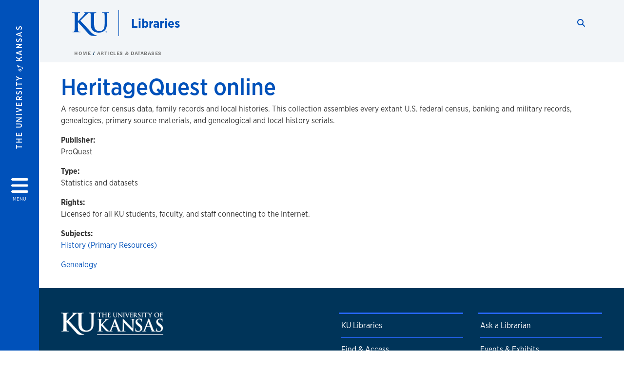

--- FILE ---
content_type: text/html; charset=UTF-8
request_url: https://lib.ku.edu/database/heritagequest-online
body_size: 19286
content:


<!DOCTYPE html>
<html lang="en" dir="ltr" prefix="content: http://purl.org/rss/1.0/modules/content/  dc: http://purl.org/dc/terms/  foaf: http://xmlns.com/foaf/0.1/  og: http://ogp.me/ns#  rdfs: http://www.w3.org/2000/01/rdf-schema#  schema: http://schema.org/  sioc: http://rdfs.org/sioc/ns#  sioct: http://rdfs.org/sioc/types#  skos: http://www.w3.org/2004/02/skos/core#  xsd: http://www.w3.org/2001/XMLSchema# ">
  <head>
    <meta http-equiv="X-UA-Compatible" content="IE=edge" />
    <meta charset="utf-8" />
<meta name="description" content="A resource for census data, family records and local histories. This collection assembles every extant U.S. federal census, banking and military records, genealogies, primary source materials, and genealogical and local history serials." />
<link rel="canonical" href="https://lib.ku.edu/database/heritagequest-online" />
<meta property="og:url" content="https://lib.ku.edu[current-page]" />
<meta property="og:title" content="HeritageQuest online" />
<meta property="og:image:url" content="https://lib.ku.edu/libraries/ku-web-styleguide/images/cms_metatemplate_open_graph.png" />
<meta name="twitter:card" content="summary_large_image" />
<meta name="twitter:title" content="HeritageQuest online" />
<meta name="twitter:image" content="https://lib.ku.edu/libraries/ku-web-styleguide/images/cms_metatemplate_twitter.png" />
<meta name="Generator" content="Drupal 10 (https://www.drupal.org)" />
<meta name="MobileOptimized" content="width" />
<meta name="HandheldFriendly" content="true" />
<meta name="viewport" content="width=device-width, initial-scale=1.0" />
<script type="text/javascript">
(function(i,s,o,g,r,a,m){i['GoogleAnalyticsObject']=r;i[r]=i[r]||function(){
(i[r].q=i[r].q||[]).push(arguments)},i[r].l=1*new Date();a=s.createElement(o),
m=s.getElementsByTagName(o)[0];a.async=1;a.src=g;m.parentNode.insertBefore(a,m)
})(window,document,'script','//www.google-analytics.com/analytics.js','ga');
    //KU master GA id
    ga('create', 'UA-56250057-1', 'auto', { 'name':'allaccountrollup', 'cookieDomain': 'none'});
    ga('allaccountrollup.send', 'pageview');
    </script><link rel="icon" href="/themes/contrib/borzoi/favicon.ico" type="image/vnd.microsoft.icon" />

    <title>HeritageQuest online | Libraries</title>
    <link rel="dns-prefetch" href="https://use.typekit.net/">
    <link rel="dns-prefetch" href="https://use.fontawesome.com/">
    <link rel="dns-prefetch" href="https://cdn.datatables.net/">
    <link rel="preconnect" href="https://use.typekit.net/">
    <link rel="preconnect" href="https://use.fontawesome.com/">
    <link rel="preconnect" href="https://cdn.datatables.net/">
    <link rel="stylesheet" media="all" href="/sites/lib/files/css/css_Adprn8mV2vrMgnzOE8pKhOx_KzF-bU_O4tUGX9dSO3w.css?delta=0&amp;language=en&amp;theme=borzoi&amp;include=[base64]" />
<link rel="stylesheet" media="all" href="/modules/contrib/tttb_brand_update/css/tttb-brand-update.css?t8z265" />
<link rel="stylesheet" media="all" href="/sites/lib/files/css/css_Zj6VoBifu1qMIcMV2XYx-BDjOnRf7kKfzIviNLDIRLo.css?delta=2&amp;language=en&amp;theme=borzoi&amp;include=[base64]" />
<link rel="stylesheet" media="all" href="//cdn.datatables.net/1.10.20/css/jquery.dataTables.min.css" />
<link rel="stylesheet" media="all" href="//use.typekit.net/nhc5fun.css" />
<link rel="stylesheet" media="all" href="/sites/lib/files/css/css_PVhpYSyLfawzdh8UB9Z4mpiGAv7Si34QbLfqRM2RVEA.css?delta=5&amp;language=en&amp;theme=borzoi&amp;include=[base64]" />

    <script type="application/json" data-drupal-selector="drupal-settings-json">{"path":{"baseUrl":"\/","pathPrefix":"","currentPath":"node\/8489","currentPathIsAdmin":false,"isFront":false,"currentLanguage":"en"},"pluralDelimiter":"\u0003","suppressDeprecationErrors":true,"gtag":{"tagId":"G-BXNPZB7C2Z","consentMode":false,"otherIds":[],"events":[],"additionalConfigInfo":[]},"ajaxPageState":{"libraries":"[base64]","theme":"borzoi","theme_token":null},"ajaxTrustedUrl":[],"tttb_brand_update":{"stylesheet_file_name":"tttb-brand-update.css"},"user":{"uid":0,"permissionsHash":"972043e952848f39f6413dcd41c0194fc985a01f63fc0f0bce1b89efd59e1f56"}}</script>
<script src="/sites/lib/files/js/js_A3hadg4QbHWZpxOqT8CA1kAltagR8kNVPekVqXiAG7w.js?scope=header&amp;delta=0&amp;language=en&amp;theme=borzoi&amp;include=[base64]"></script>
<script src="/sites/lib/files/asset_injector/js/affiliation_cookie-0db9a8bf1d5415fb0da6ea8cdfd090cc.js?t8z265"></script>
<script src="/sites/lib/files/js/js_DJ2FzcKhWjBwCROXk0rFPdu5cOw_MckG6r9nKgpWrqA.js?scope=header&amp;delta=2&amp;language=en&amp;theme=borzoi&amp;include=[base64]"></script>
<script src="/sites/lib/files/asset_injector/js/ping-1d07fdbcb80b338377c1b8831e3431cb.js?t8z265"></script>
<script src="/sites/lib/files/js/js_XQE9GiTyoySb_BklVN6K3i0PSYTViyey0DcVl0Z9XT0.js?scope=header&amp;delta=4&amp;language=en&amp;theme=borzoi&amp;include=[base64]"></script>
<script src="https://use.fontawesome.com/releases/v6.4.2/js/all.js" defer crossorigin="anonymous"></script>
<script src="https://use.fontawesome.com/releases/v6.4.2/js/v4-shims.js" defer crossorigin="anonymous"></script>
<script src="/modules/contrib/google_tag/js/gtag.js?t8z265"></script>

  </head>
  <body class="sunflower-tttb">
        <a href="#main-content" class="visually-hidden focusable">
      Skip to main content
    </a>
    
      <div class="dialog-off-canvas-main-canvas" data-off-canvas-main-canvas>
    <div class="layout-container d-flex flex-column min-vh-100">
  <button id="borzoi-hamburger-button" class="borzoi-hamburger-button" aria-controls="ku-navigator" aria-label="Open and Close Menu">
    <span class="borzoi-hamburger-button__UnivKS">The University <em>of</em> Kansas</span>
    <i class="fas fa-bars fa-4x borzoi-hamburger-button__icon"></i>
    <span class="borzoi-hamburger-button__menu">MENU</span>
  </button>
  <noscript>
    <!-- anchor linking to navigator page -->
    <a href="/navigator" class="borzoi-hamburger-button" title="Go to menu page"><span class="visually-hidden">link to menu page</span></a>
  </noscript>

  <div id="ku-navigator" class="ku-navigator">
    <div class="ku-navigator__container">
            <!-- BEGIN HEADER HTML-->
<div id="ku-navigator-header" class="ku-navigator__header">
    <section class="container-fluid borzoi-header__upper-site-header d-md-none">
        <div class="borzoi-header__university-of-ks">
            <span>THE UNIVERSITY <span class="borzoi-header__university-of-ks__of"> of </span> <span class="borzoi-header__university-of-ks__ks">KANSAS</span></span>
        </div>
    </section>

    <section class="container-fluid borzoi-header__lower-site-header">
    <div class="row no-gutters">
        <div class="col">
            <div class="borzoi-header__lower-site-header__colum-wrapper row">
                <section class="borzoi-header__lower-site-header__site-info col-12 col-lg d-flex h-100">
                <!-- BEGIN SITE INFO -->
                <div class="site-header-block row">
                    <div class="site-header-block__site-title-group col">
                        <div class="site-title-group row">
                                                        <div class="site-title-group__site-title col-12"><a href="/">Libraries</a></div>
                        </div>
                    </div>
                </div>
                <!-- END SITE INFO -->
                </section>
                <!-- BEGIN LINK MENU HTML -->
                <section class="ku-navigator__utilities utility-nav col-12 col-md-auto d-none d-md-flex px-0">
                    <ul class="utility-nav__list-group d-flex m-0 py-2 pb-md-0 py-lg-3">
                        <li class="utility-nav__list-item navigation__eyebrow utility-nav__list-item--first py-md-0 px-md-3">
                            <a href="https://my.ku.edu">myKU</a>
                        </li>
                        <li class="utility-nav__list-item navigation__eyebrow py-md-0 px-md-3">
                            <a href="https://outlook.office365.com">Email</a>
                        </li>
                        <li class="utility-nav__list-item navigation__eyebrow py-md-0 px-md-3">
                            <a href="https://canvas.ku.edu">Canvas</a>
                        </li>
                        <li class="utility-nav__list-item navigation__eyebrow py-md-0 px-md-3">
                            <a href="https://sa.ku.edu">Enroll &amp; Pay</a>
                        </li>
                        <li class="utility-nav__list-item navigation__eyebrow utility-nav__list-item--last py-md-0 px-md-3">
                            <a href="https://my.ku.edu/JayhawkGpsRedirect" aria-label="Jayhawk GPS login">Jayhawk GPS</a>
                        </li>
                    </ul>
               </section>
                <!-- END LINK MENU HTML -->
            </div>
        </div>
        <div class="col-auto pl-3 pl-lg-5 pt-md-2 align-self-md-start">
        <!-- BEGIN MENU BUTTON HTML -->
        <section class="borzoi-header__lower-site-header__menu-button pl-3 pl-md-0">
            <button class="ku-navigator__close-button" aria-controls="ku-navigator" aria-label="Close Menu">
                <i class="fas fa-times fa-2x"></i>
                <span class="ku_navigator__close-button-text d-none d-md-block">Close</span>
            </button>
        </section>
        <!-- END MENU BUTTON HTML -->
        </div>
    </div>
    </section>
</div>
<!-- END HEADER HTML -->

        <div id="ku-navigator-search" class="region region-ku-navigator-search">
    

<div id="block-searchformblock-2" class="ku-search__search-box navigator col">
      <style>
    .ku-search__search-box.header .ku-search__form .ku-search__form__input {
        margin-bottom: -2px;
        border-bottom: 1px solid #ccc;
    }
</style>


<form class="ku-search__form row no-gutters justify-content-end block-form" action="/search" method="get" id="kute-search-form-block">
  <label class="ku-search__form__label sr-only" for="kute-search-form-block--input">Search this unit</label>
  <input type="text" class="ku-search__form__input search-form-param col d-none" id="kute-search-form-block--input"
        name="q" title="Enter the terms to search for" maxlength="250"
        aria-describedby="kute-search-form-block--help">
  <small id="kute-search-form-block--help" class="form-text text-muted"></small>
  <button class="ku-search__form__button col-auto" type="button" aria-label="Show search form" id="kute-search-form-block--start">
    <i class="fa fa-search"></i>
    <span class="sr-only">Start search</span>
  </button>
  <button class="ku-search__form__button d-none col-auto" type="submit" aria-label="Search" id="kute-search-form-block--submit">
    <i class="fa fa-search"></i>
    <span class="sr-only">Submit Search</span>
  </button>    
</form>

  </div>
  </div>

        <div id="ku-navigator-main-menu" class="region region-ku-navigator-main-menu">
    <nav role="navigation" aria-label="Main" aria-labelledby="block-mainnavigation-menu" id="block-mainnavigation">
              <span class="visually-hidden h2" id="block-mainnavigation-menu">Main navigation</span>
  
  <div id="navigation-panels" class="ku-navigator__menu menu">

              
                  <ul block_element_id="mainnavigation" region="ku_navigator_main_menu" class="ku-navigator__links menu-level__menu" id="menu-a" data-menu-level="0">
          <li class="menu-level__menu-item menu-level__menu-item--home navigation__text-large position-relative" id="item-a0">
            <a href="/" class="position-relative d-flex">
              <span class="menu-level__menu-item--before" aria-hidden="true"></span>
              Home
            </a>
          </li>
                            
                  <li class="menu-level__menu-item navigation__text-large menu-level__menu-item--parent-item position-relative" id="item-a1">
        
          <a href="/find-access" class="position-relative d-flex"
                      role="button" aria-label="Go to sub menu Find &amp; Access"
                    >
            <span class="menu-level__menu-item--before" aria-hidden="true"></span>
            Find &amp; Access

                          <i class="fas fa-arrow-right ku-list-link__icon"></i>
              <span class="sr-only">Select to follow link</span>
            
          </a>

                                        <ul class="ku-navigator__links menu-level__menu" id="menu-a1" data-menu-level="1">
                            
                  <li class="menu-level__menu-item navigation__text-medium position-relative" id="item-b1">
        
          <a href="https://kuprimo.hosted.exlibrisgroup.com/primo-explore/search?vid=KU&amp;lang=en_US" class="position-relative d-flex"
                    >
            <span class="menu-level__menu-item--before" aria-hidden="true"></span>
            Quick Search: Articles, Catalog, more

            
          </a>

                  </li>
                      
                  <li class="menu-level__menu-item navigation__text-medium position-relative" id="item-b2">
        
          <a href="https://kuprimo.hosted.exlibrisgroup.com/primo-explore/search?tab=test_tab&amp;search_scope=KU_CATALOG&amp;vid=KU" class="position-relative d-flex"
                    >
            <span class="menu-level__menu-item--before" aria-hidden="true"></span>
            Libraries Catalog

            
          </a>

                  </li>
                      
                  <li class="menu-level__menu-item navigation__text-medium menu-level__menu-item--parent-item position-relative" id="item-b3">
        
          <a href="/articles-and-databases" class="position-relative d-flex"
                      role="button" aria-label="Go to sub menu Articles &amp; Databases"
                    >
            <span class="menu-level__menu-item--before" aria-hidden="true"></span>
            Articles &amp; Databases

                          <i class="fas fa-arrow-right ku-list-link__icon"></i>
              <span class="sr-only">Select to follow link</span>
            
          </a>

                                        <ul class="ku-navigator__links menu-level__menu" id="menu-b3" data-menu-level="2">
                            
                  <li class="menu-level__menu-item navigation__text-medium position-relative" id="item-c1">
        
          <a href="/databases/a" class="position-relative d-flex"
                    >
            <span class="menu-level__menu-item--before" aria-hidden="true"></span>
            Databases A to Z

            
          </a>

                  </li>
                      
                  <li class="menu-level__menu-item navigation__text-medium position-relative" id="item-c2">
        
          <a href="/articles-and-databases#db-by-subject" class="position-relative d-flex"
                    >
            <span class="menu-level__menu-item--before" aria-hidden="true"></span>
            Databases by Subject

            
          </a>

                  </li>
                      
                  <li class="menu-level__menu-item navigation__text-medium position-relative" id="item-c3">
        
          <a href="/accessing-online-resources" class="position-relative d-flex"
                    >
            <span class="menu-level__menu-item--before" aria-hidden="true"></span>
            Accessing Online Resources

            
          </a>

                  </li>
                      
                  <li class="menu-level__menu-item navigation__text-medium position-relative" id="item-c4">
        
          <a href="/new-database-trials" class="position-relative d-flex"
                    >
            <span class="menu-level__menu-item--before" aria-hidden="true"></span>
            Database Trials

            
          </a>

                  </li>
            </ul>
  
                  </li>
                      
                  <li class="menu-level__menu-item navigation__text-medium position-relative" id="item-b4">
        
          <a href="https://vv6tt6sy5c.search.serialssolutions.com/ejp/index.html?libHash=VV6TT6SY5C#/?language=en-US" class="position-relative d-flex"
                    >
            <span class="menu-level__menu-item--before" aria-hidden="true"></span>
            E-Journals

            
          </a>

                  </li>
                      
                  <li class="menu-level__menu-item navigation__text-medium position-relative" id="item-b5">
        
          <a href="https://guides.lib.ku.edu/research" class="position-relative d-flex"
                    >
            <span class="menu-level__menu-item--before" aria-hidden="true"></span>
            Subject &amp; Course Guides

            
          </a>

                  </li>
                      
                  <li class="menu-level__menu-item navigation__text-medium menu-level__menu-item--parent-item position-relative" id="item-b6">
        
          <a href="" class="position-relative d-flex"
                      role="button" aria-label="Go to sub menu More Resources ..."
                    >
            <span class="menu-level__menu-item--before" aria-hidden="true"></span>
            More Resources ...

                          <i class="fas fa-arrow-right ku-list-link__icon"></i>
              <span class="sr-only">Select to follow link</span>
            
          </a>

                                        <ul class="ku-navigator__links menu-level__menu" id="menu-b6" data-menu-level="2">
                            
                  <li class="menu-level__menu-item navigation__text-medium position-relative" id="item-c1">
        
          <a href="https://guides.lib.ku.edu/streamingvideo" class="position-relative d-flex"
                    >
            <span class="menu-level__menu-item--before" aria-hidden="true"></span>
            Streaming Video

            
          </a>

                  </li>
                      
                  <li class="menu-level__menu-item navigation__text-medium position-relative" id="item-c2">
        
          <a href="https://guides.lib.ku.edu/dissertations_theses/locating" class="position-relative d-flex"
                    >
            <span class="menu-level__menu-item--before" aria-hidden="true"></span>
            Dissertations &amp; Theses

            
          </a>

                  </li>
                      
                  <li class="menu-level__menu-item navigation__text-medium position-relative" id="item-c3">
        
          <a href="https://spencer.lib.ku.edu/" class="position-relative d-flex"
                    >
            <span class="menu-level__menu-item--before" aria-hidden="true"></span>
            Spencer Research Library

            
          </a>

                  </li>
                      
                  <li class="menu-level__menu-item navigation__text-medium position-relative" id="item-c4">
        
          <a href="/international-collections" class="position-relative d-flex"
                    >
            <span class="menu-level__menu-item--before" aria-hidden="true"></span>
            International Collections

            
          </a>

                  </li>
                      
                  <li class="menu-level__menu-item navigation__text-medium position-relative" id="item-c5">
        
          <a href="/government-info" class="position-relative d-flex"
                    >
            <span class="menu-level__menu-item--before" aria-hidden="true"></span>
            Government Information

            
          </a>

                  </li>
                      
                  <li class="menu-level__menu-item navigation__text-medium position-relative" id="item-c6">
        
          <a href="/map-collection" class="position-relative d-flex"
                    >
            <span class="menu-level__menu-item--before" aria-hidden="true"></span>
            Map Collection

            
          </a>

                  </li>
                      
                  <li class="menu-level__menu-item navigation__text-medium position-relative" id="item-c7">
        
          <a href="/conservation-services" class="position-relative d-flex"
                    >
            <span class="menu-level__menu-item--before" aria-hidden="true"></span>
            Conservation Services

            
          </a>

                  </li>
                      
                  <li class="menu-level__menu-item navigation__text-medium position-relative" id="item-c8">
        
          <a href="https://kuscholarworks.ku.edu/" class="position-relative d-flex"
                    >
            <span class="menu-level__menu-item--before" aria-hidden="true"></span>
            KU Scholarworks

            
          </a>

                  </li>
                      
                  <li class="menu-level__menu-item navigation__text-medium position-relative" id="item-c9">
        
          <a href="/digital-collections" class="position-relative d-flex"
                    >
            <span class="menu-level__menu-item--before" aria-hidden="true"></span>
            KU Digital Collections

            
          </a>

                  </li>
            </ul>
  
                  </li>
            </ul>
  
                  </li>
                      
                  <li class="menu-level__menu-item navigation__text-large menu-level__menu-item--parent-item position-relative" id="item-a2">
        
          <a href="/borrow-request" class="position-relative d-flex"
                      role="button" aria-label="Go to sub menu Borrow &amp; Request"
                    >
            <span class="menu-level__menu-item--before" aria-hidden="true"></span>
            Borrow &amp; Request

                          <i class="fas fa-arrow-right ku-list-link__icon"></i>
              <span class="sr-only">Select to follow link</span>
            
          </a>

                                        <ul class="ku-navigator__links menu-level__menu" id="menu-a2" data-menu-level="1">
                            
                  <li class="menu-level__menu-item navigation__text-medium position-relative" id="item-b1">
        
          <a href="/services/borrow-renew-return" class="position-relative d-flex"
                    >
            <span class="menu-level__menu-item--before" aria-hidden="true"></span>
            Borrow, Renew, Return

            
          </a>

                  </li>
                      
                  <li class="menu-level__menu-item navigation__text-medium menu-level__menu-item--parent-item position-relative" id="item-b2">
        
          <a href="/services/request" class="position-relative d-flex"
                      role="button" aria-label="Go to sub menu Request articles, books &amp; more"
                    >
            <span class="menu-level__menu-item--before" aria-hidden="true"></span>
            Request articles, books &amp; more

                          <i class="fas fa-arrow-right ku-list-link__icon"></i>
              <span class="sr-only">Select to follow link</span>
            
          </a>

                                        <ul class="ku-navigator__links menu-level__menu" id="menu-b2" data-menu-level="2">
                            
                  <li class="menu-level__menu-item navigation__text-medium position-relative" id="item-c1">
        
          <a href="/services/request/interlibrary" class="position-relative d-flex"
                    >
            <span class="menu-level__menu-item--before" aria-hidden="true"></span>
            Interlibrary Loan (ILL)

            
          </a>

                  </li>
                      
                  <li class="menu-level__menu-item navigation__text-medium position-relative" id="item-c2">
        
          <a href="/services/request/document-delivery" class="position-relative d-flex"
                    >
            <span class="menu-level__menu-item--before" aria-hidden="true"></span>
            Document Delivery

            
          </a>

                  </li>
                      
                  <li class="menu-level__menu-item navigation__text-medium position-relative" id="item-c3">
        
          <a href="/services/request/retrieve-shelf" class="position-relative d-flex"
                    >
            <span class="menu-level__menu-item--before" aria-hidden="true"></span>
            Retrieve from Shelf

            
          </a>

                  </li>
                      
                  <li class="menu-level__menu-item navigation__text-medium position-relative" id="item-c4">
        
          <a href="/services/request/tripsaver" class="position-relative d-flex"
                    >
            <span class="menu-level__menu-item--before" aria-hidden="true"></span>
            Trip Saver

            
          </a>

                  </li>
                      
                  <li class="menu-level__menu-item navigation__text-medium position-relative" id="item-c5">
        
          <a href="/services/request/reciprocal-circulation" class="position-relative d-flex"
                    >
            <span class="menu-level__menu-item--before" aria-hidden="true"></span>
            GWLA Reciprocal Circulation Program

            
          </a>

                  </li>
                      
                  <li class="menu-level__menu-item navigation__text-medium position-relative" id="item-c6">
        
          <a href="/services/request/other" class="position-relative d-flex"
                    >
            <span class="menu-level__menu-item--before" aria-hidden="true"></span>
            Info for other libraries and institutions

            
          </a>

                  </li>
            </ul>
  
                  </li>
                      
                  <li class="menu-level__menu-item navigation__text-medium menu-level__menu-item--parent-item position-relative" id="item-b3">
        
          <a href="/course-reserves" class="position-relative d-flex"
                      role="button" aria-label="Go to sub menu Course Reserves"
                    >
            <span class="menu-level__menu-item--before" aria-hidden="true"></span>
            Course Reserves

                          <i class="fas fa-arrow-right ku-list-link__icon"></i>
              <span class="sr-only">Select to follow link</span>
            
          </a>

                                        <ul class="ku-navigator__links menu-level__menu" id="menu-b3" data-menu-level="2">
                            
                  <li class="menu-level__menu-item navigation__text-medium position-relative" id="item-c1">
        
          <a href="/electronic-reserves" class="position-relative d-flex"
                    >
            <span class="menu-level__menu-item--before" aria-hidden="true"></span>
            Electronic Course Reserves

            
          </a>

                  </li>
            </ul>
  
                  </li>
                      
                  <li class="menu-level__menu-item navigation__text-medium position-relative" id="item-b4">
        
          <a href="https://libapps.ku.edu/purchaserequest/" class="position-relative d-flex"
                    >
            <span class="menu-level__menu-item--before" aria-hidden="true"></span>
            Suggest a Purchase

            
          </a>

                  </li>
                      
                  <li class="menu-level__menu-item navigation__text-medium position-relative" id="item-b5">
        
          <a href="https://ku.libwizard.com/f/streamrequest" class="position-relative d-flex"
                    >
            <span class="menu-level__menu-item--before" aria-hidden="true"></span>
            Video Digitization

            
          </a>

                  </li>
            </ul>
  
                  </li>
                      
                  <li class="menu-level__menu-item navigation__text-large menu-level__menu-item--parent-item position-relative" id="item-a3">
        
          <a href="/locations-hours" class="position-relative d-flex"
                      role="button" aria-label="Go to sub menu Locations &amp; Hours"
                    >
            <span class="menu-level__menu-item--before" aria-hidden="true"></span>
            Locations &amp; Hours

                          <i class="fas fa-arrow-right ku-list-link__icon"></i>
              <span class="sr-only">Select to follow link</span>
            
          </a>

                                        <ul class="ku-navigator__links menu-level__menu" id="menu-a3" data-menu-level="1">
                            
                  <li class="menu-level__menu-item navigation__text-medium position-relative" id="item-b1">
        
          <a href="https://lib.ku.edu/library-spaces-study-rooms-policies" class="position-relative d-flex"
                    >
            <span class="menu-level__menu-item--before" aria-hidden="true"></span>
            Library Spaces, Study Rooms, &amp; Policies

            
          </a>

                  </li>
                      
                  <li class="menu-level__menu-item navigation__text-medium menu-level__menu-item--parent-item position-relative" id="item-b2">
        
          <a href="/locations/anschutz" class="position-relative d-flex"
                      role="button" aria-label="Go to sub menu Anschutz"
                    >
            <span class="menu-level__menu-item--before" aria-hidden="true"></span>
            Anschutz

                          <i class="fas fa-arrow-right ku-list-link__icon"></i>
              <span class="sr-only">Select to follow link</span>
            
          </a>

                                        <ul class="ku-navigator__links menu-level__menu" id="menu-b2" data-menu-level="2">
                            
                  <li class="menu-level__menu-item navigation__text-medium position-relative" id="item-c1">
        
          <a href="/locations/anschutz/hours" class="position-relative d-flex"
                    >
            <span class="menu-level__menu-item--before" aria-hidden="true"></span>
            Hours

            
          </a>

                  </li>
                      
                  <li class="menu-level__menu-item navigation__text-medium position-relative" id="item-c2">
        
          <a href="/academic-resources" class="position-relative d-flex"
                    >
            <span class="menu-level__menu-item--before" aria-hidden="true"></span>
            Academic Resources

            
          </a>

                  </li>
                      
                  <li class="menu-level__menu-item navigation__text-medium position-relative" id="item-c3">
        
          <a href="/locations/anschutz-collections" class="position-relative d-flex"
                    >
            <span class="menu-level__menu-item--before" aria-hidden="true"></span>
            Collections

            
          </a>

                  </li>
                      
                  <li class="menu-level__menu-item navigation__text-medium position-relative" id="item-c4">
        
          <a href="/locations/anschutz/floormap" class="position-relative d-flex"
                    >
            <span class="menu-level__menu-item--before" aria-hidden="true"></span>
            Floor Maps

            
          </a>

                  </li>
            </ul>
  
                  </li>
                      
                  <li class="menu-level__menu-item navigation__text-medium menu-level__menu-item--parent-item position-relative" id="item-b3">
        
          <a href="/locations/art-and-architecture" class="position-relative d-flex"
                      role="button" aria-label="Go to sub menu Art &amp; Architecture"
                    >
            <span class="menu-level__menu-item--before" aria-hidden="true"></span>
            Art &amp; Architecture

                          <i class="fas fa-arrow-right ku-list-link__icon"></i>
              <span class="sr-only">Select to follow link</span>
            
          </a>

                                        <ul class="ku-navigator__links menu-level__menu" id="menu-b3" data-menu-level="2">
                            
                  <li class="menu-level__menu-item navigation__text-medium position-relative" id="item-c1">
        
          <a href="/locations/art-and-architecture/hours" class="position-relative d-flex"
                    >
            <span class="menu-level__menu-item--before" aria-hidden="true"></span>
            Hours

            
          </a>

                  </li>
                      
                  <li class="menu-level__menu-item navigation__text-medium position-relative" id="item-c2">
        
          <a href="https://guides.lib.ku.edu/prf.php?account_id=15431" class="position-relative d-flex"
                    >
            <span class="menu-level__menu-item--before" aria-hidden="true"></span>
            Academic Resources

            
          </a>

                  </li>
                      
                  <li class="menu-level__menu-item navigation__text-medium position-relative" id="item-c3">
        
          <a href="/locations/art-architecture/circulation-policies" class="position-relative d-flex"
                    >
            <span class="menu-level__menu-item--before" aria-hidden="true"></span>
            Circulation Policies

            
          </a>

                  </li>
                      
                  <li class="menu-level__menu-item navigation__text-medium position-relative" id="item-c4">
        
          <a href="/locations/art-architecture/floormap" class="position-relative d-flex"
                    >
            <span class="menu-level__menu-item--before" aria-hidden="true"></span>
            Floor Maps

            
          </a>

                  </li>
            </ul>
  
                  </li>
                      
                  <li class="menu-level__menu-item navigation__text-medium position-relative" id="item-b4">
        
          <a href="/edwards-campus" class="position-relative d-flex"
                    >
            <span class="menu-level__menu-item--before" aria-hidden="true"></span>
            Edwards

            
          </a>

                  </li>
                      
                  <li class="menu-level__menu-item navigation__text-medium menu-level__menu-item--parent-item position-relative" id="item-b5">
        
          <a href="/locations/music-and-dance" class="position-relative d-flex"
                      role="button" aria-label="Go to sub menu Music &amp; Dance"
                    >
            <span class="menu-level__menu-item--before" aria-hidden="true"></span>
            Music &amp; Dance

                          <i class="fas fa-arrow-right ku-list-link__icon"></i>
              <span class="sr-only">Select to follow link</span>
            
          </a>

                                        <ul class="ku-navigator__links menu-level__menu" id="menu-b5" data-menu-level="2">
                            
                  <li class="menu-level__menu-item navigation__text-medium position-relative" id="item-c1">
        
          <a href="/locations/music-and-dance/hours" class="position-relative d-flex"
                    >
            <span class="menu-level__menu-item--before" aria-hidden="true"></span>
            Hours

            
          </a>

                  </li>
                      
                  <li class="menu-level__menu-item navigation__text-medium position-relative" id="item-c2">
        
          <a href="/locations/music-and-dance/collections" class="position-relative d-flex"
                    >
            <span class="menu-level__menu-item--before" aria-hidden="true"></span>
            Collections

            
          </a>

                  </li>
                      
                  <li class="menu-level__menu-item navigation__text-medium position-relative" id="item-c3">
        
          <a href="/locations/music-dance/floormap" class="position-relative d-flex"
                    >
            <span class="menu-level__menu-item--before" aria-hidden="true"></span>
            Floor Maps

            
          </a>

                  </li>
                      
                  <li class="menu-level__menu-item navigation__text-medium position-relative" id="item-c4">
        
          <a href="/locations/music-and-dance/media-facilities" class="position-relative d-flex"
                    >
            <span class="menu-level__menu-item--before" aria-hidden="true"></span>
            Media Facilities

            
          </a>

                  </li>
                      
                  <li class="menu-level__menu-item navigation__text-medium position-relative" id="item-c5">
        
          <a href="/locations/music/sound-archive" class="position-relative d-flex"
                    >
            <span class="menu-level__menu-item--before" aria-hidden="true"></span>
            Sound Archive

            
          </a>

                  </li>
            </ul>
  
                  </li>
                      
                  <li class="menu-level__menu-item navigation__text-medium menu-level__menu-item--parent-item position-relative" id="item-b6">
        
          <a href="/locations/spahr" class="position-relative d-flex"
                      role="button" aria-label="Go to sub menu Spahr Engineering"
                    >
            <span class="menu-level__menu-item--before" aria-hidden="true"></span>
            Spahr Engineering

                          <i class="fas fa-arrow-right ku-list-link__icon"></i>
              <span class="sr-only">Select to follow link</span>
            
          </a>

                                        <ul class="ku-navigator__links menu-level__menu" id="menu-b6" data-menu-level="2">
                            
                  <li class="menu-level__menu-item navigation__text-medium position-relative" id="item-c1">
        
          <a href="/locations/spahr/hours" class="position-relative d-flex"
                    >
            <span class="menu-level__menu-item--before" aria-hidden="true"></span>
            Hours

            
          </a>

                  </li>
                      
                  <li class="menu-level__menu-item navigation__text-medium position-relative" id="item-c2">
        
          <a href="https://guides.lib.ku.edu/engineering" class="position-relative d-flex"
                    >
            <span class="menu-level__menu-item--before" aria-hidden="true"></span>
            Academic Resources

            
          </a>

                  </li>
            </ul>
  
                  </li>
                      
                  <li class="menu-level__menu-item navigation__text-medium menu-level__menu-item--parent-item position-relative" id="item-b7">
        
          <a href="/locations/watson" class="position-relative d-flex"
                      role="button" aria-label="Go to sub menu Watson"
                    >
            <span class="menu-level__menu-item--before" aria-hidden="true"></span>
            Watson

                          <i class="fas fa-arrow-right ku-list-link__icon"></i>
              <span class="sr-only">Select to follow link</span>
            
          </a>

                                        <ul class="ku-navigator__links menu-level__menu" id="menu-b7" data-menu-level="2">
                            
                  <li class="menu-level__menu-item navigation__text-medium position-relative" id="item-c1">
        
          <a href="/locations/watson/hours" class="position-relative d-flex"
                    >
            <span class="menu-level__menu-item--before" aria-hidden="true"></span>
            Hours

            
          </a>

                  </li>
                      
                  <li class="menu-level__menu-item navigation__text-medium position-relative" id="item-c2">
        
          <a href="/locations/watson/collections" class="position-relative d-flex"
                    >
            <span class="menu-level__menu-item--before" aria-hidden="true"></span>
            Collections

            
          </a>

                  </li>
                      
                  <li class="menu-level__menu-item navigation__text-medium position-relative" id="item-c3">
        
          <a href="/locations/watson/stacks-map" class="position-relative d-flex"
                    >
            <span class="menu-level__menu-item--before" aria-hidden="true"></span>
            Floor Maps

            
          </a>

                  </li>
            </ul>
  
                  </li>
                      
                  <li class="menu-level__menu-item navigation__text-medium position-relative" id="item-b8">
        
          <a href="https://spencer.lib.ku.edu/" class="position-relative d-flex"
                    >
            <span class="menu-level__menu-item--before" aria-hidden="true"></span>
            Spencer Research Library

            
          </a>

                  </li>
                      
                  <li class="menu-level__menu-item navigation__text-medium position-relative" id="item-b9">
        
          <a href="/annex" class="position-relative d-flex"
                    >
            <span class="menu-level__menu-item--before" aria-hidden="true"></span>
            Annex

            
          </a>

                  </li>
                      
                  <li class="menu-level__menu-item navigation__text-medium position-relative" id="item-b10">
        
          <a href="/services/ada" class="position-relative d-flex"
                    >
            <span class="menu-level__menu-item--before" aria-hidden="true"></span>
            Accessibility

            
          </a>

                  </li>
            </ul>
  
                  </li>
                      
                  <li class="menu-level__menu-item navigation__text-large menu-level__menu-item--parent-item position-relative" id="item-a4">
        
          <a href="/research-teaching" class="position-relative d-flex"
                      role="button" aria-label="Go to sub menu Research &amp; Teaching"
                    >
            <span class="menu-level__menu-item--before" aria-hidden="true"></span>
            Research &amp; Teaching

                          <i class="fas fa-arrow-right ku-list-link__icon"></i>
              <span class="sr-only">Select to follow link</span>
            
          </a>

                                        <ul class="ku-navigator__links menu-level__menu" id="menu-a4" data-menu-level="1">
                            
                  <li class="menu-level__menu-item navigation__text-medium position-relative" id="item-b1">
        
          <a href="/research-help" class="position-relative d-flex"
                    >
            <span class="menu-level__menu-item--before" aria-hidden="true"></span>
            Request a consultation with a librarian

            
          </a>

                  </li>
                      
                  <li class="menu-level__menu-item navigation__text-medium position-relative" id="item-b2">
        
          <a href="/services/instruction" class="position-relative d-flex"
                    >
            <span class="menu-level__menu-item--before" aria-hidden="true"></span>
            Instruction &amp; Curricular Integration

            
          </a>

                  </li>
                      
                  <li class="menu-level__menu-item navigation__text-medium position-relative" id="item-b3">
        
          <a href="/services/oer" class="position-relative d-flex"
                    >
            <span class="menu-level__menu-item--before" aria-hidden="true"></span>
            Open Educational Resources

            
          </a>

                  </li>
                      
                  <li class="menu-level__menu-item navigation__text-medium position-relative" id="item-b4">
        
          <a href="/services/scholarly-communication" class="position-relative d-flex"
                    >
            <span class="menu-level__menu-item--before" aria-hidden="true"></span>
            Scholarly Communication

            
          </a>

                  </li>
                      
                  <li class="menu-level__menu-item navigation__text-medium position-relative" id="item-b5">
        
          <a href="/services/digital-publishing" class="position-relative d-flex"
                    >
            <span class="menu-level__menu-item--before" aria-hidden="true"></span>
            Digital Publishing

            
          </a>

                  </li>
                      
                  <li class="menu-level__menu-item navigation__text-medium position-relative" id="item-b6">
        
          <a href="/kusw" class="position-relative d-flex"
                    >
            <span class="menu-level__menu-item--before" aria-hidden="true"></span>
            KU ScholarWorks

            
          </a>

                  </li>
                      
                  <li class="menu-level__menu-item navigation__text-medium position-relative" id="item-b7">
        
          <a href="/gis" class="position-relative d-flex"
                    >
            <span class="menu-level__menu-item--before" aria-hidden="true"></span>
            GIS and Mapping Services

            
          </a>

                  </li>
                      
                  <li class="menu-level__menu-item navigation__text-medium position-relative" id="item-b8">
        
          <a href="/services/research/systematic-reviews" class="position-relative d-flex"
                    >
            <span class="menu-level__menu-item--before" aria-hidden="true"></span>
            Systematic Reviews

            
          </a>

                  </li>
                      
                  <li class="menu-level__menu-item navigation__text-medium menu-level__menu-item--parent-item position-relative" id="item-b9">
        
          <a href="/data" class="position-relative d-flex"
                      role="button" aria-label="Go to sub menu Research Data Management"
                    >
            <span class="menu-level__menu-item--before" aria-hidden="true"></span>
            Research Data Management

                          <i class="fas fa-arrow-right ku-list-link__icon"></i>
              <span class="sr-only">Select to follow link</span>
            
          </a>

                                        <ul class="ku-navigator__links menu-level__menu" id="menu-b9" data-menu-level="2">
                            
                  <li class="menu-level__menu-item navigation__text-medium position-relative" id="item-c1">
        
          <a href="/data/document" class="position-relative d-flex"
                    >
            <span class="menu-level__menu-item--before" aria-hidden="true"></span>
            Document

            
          </a>

                  </li>
                      
                  <li class="menu-level__menu-item navigation__text-medium position-relative" id="item-c2">
        
          <a href="/data/grants" class="position-relative d-flex"
                    >
            <span class="menu-level__menu-item--before" aria-hidden="true"></span>
            Grants

            
          </a>

                  </li>
                      
                  <li class="menu-level__menu-item navigation__text-medium position-relative" id="item-c3">
        
          <a href="/data/organize" class="position-relative d-flex"
                    >
            <span class="menu-level__menu-item--before" aria-hidden="true"></span>
            Organize

            
          </a>

                  </li>
                      
                  <li class="menu-level__menu-item navigation__text-medium position-relative" id="item-c4">
        
          <a href="/data/share" class="position-relative d-flex"
                    >
            <span class="menu-level__menu-item--before" aria-hidden="true"></span>
            Share

            
          </a>

                  </li>
                      
                  <li class="menu-level__menu-item navigation__text-medium position-relative" id="item-c5">
        
          <a href="/data/store" class="position-relative d-flex"
                    >
            <span class="menu-level__menu-item--before" aria-hidden="true"></span>
            Store

            
          </a>

                  </li>
            </ul>
  
                  </li>
                      
                  <li class="menu-level__menu-item navigation__text-medium position-relative" id="item-b10">
        
          <a href="/research-sprints" class="position-relative d-flex"
                    >
            <span class="menu-level__menu-item--before" aria-hidden="true"></span>
            Sprints Week

            
          </a>

                  </li>
                      
                  <li class="menu-level__menu-item navigation__text-medium position-relative" id="item-b11">
        
          <a href="/sustainable-scholarship" class="position-relative d-flex"
                    >
            <span class="menu-level__menu-item--before" aria-hidden="true"></span>
            Sustainable Scholarship

            
          </a>

                  </li>
            </ul>
  
                  </li>
                      
                  <li class="menu-level__menu-item navigation__text-large menu-level__menu-item--parent-item position-relative" id="item-a5">
        
          <a href="/events-exhibits" class="position-relative d-flex"
                      role="button" aria-label="Go to sub menu Events &amp; Exhibits"
                    >
            <span class="menu-level__menu-item--before" aria-hidden="true"></span>
            Events &amp; Exhibits

                          <i class="fas fa-arrow-right ku-list-link__icon"></i>
              <span class="sr-only">Select to follow link</span>
            
          </a>

                                        <ul class="ku-navigator__links menu-level__menu" id="menu-a5" data-menu-level="1">
                            
                  <li class="menu-level__menu-item navigation__text-medium position-relative" id="item-b1">
        
          <a href="/events" class="position-relative d-flex"
                    >
            <span class="menu-level__menu-item--before" aria-hidden="true"></span>
            Events

            
          </a>

                  </li>
                      
                  <li class="menu-level__menu-item navigation__text-medium menu-level__menu-item--parent-item position-relative" id="item-b2">
        
          <a href="" class="position-relative d-flex"
                      role="button" aria-label="Go to sub menu Exhibitions"
                    >
            <span class="menu-level__menu-item--before" aria-hidden="true"></span>
            Exhibitions

                          <i class="fas fa-arrow-right ku-list-link__icon"></i>
              <span class="sr-only">Select to follow link</span>
            
          </a>

                                        <ul class="ku-navigator__links menu-level__menu" id="menu-b2" data-menu-level="2">
                            
                  <li class="menu-level__menu-item navigation__text-medium position-relative" id="item-c1">
        
          <a href="/exhibits" class="position-relative d-flex"
                    >
            <span class="menu-level__menu-item--before" aria-hidden="true"></span>
            Haricombe Gallery

            
          </a>

                  </li>
                      
                  <li class="menu-level__menu-item navigation__text-medium position-relative" id="item-c2">
        
          <a href="https://spencer.lib.ku.edu/exhibits-tours-and-events/exhibit-space" class="position-relative d-flex"
                    >
            <span class="menu-level__menu-item--before" aria-hidden="true"></span>
            Spencer Research Library

            
          </a>

                  </li>
                      
                  <li class="menu-level__menu-item navigation__text-medium position-relative" id="item-c3">
        
          <a href="https://guides.lib.ku.edu/iasexhibits" class="position-relative d-flex"
                    >
            <span class="menu-level__menu-item--before" aria-hidden="true"></span>
            International Collections

            
          </a>

                  </li>
            </ul>
  
                  </li>
                      
                  <li class="menu-level__menu-item navigation__text-medium position-relative" id="item-b3">
        
          <a href="https://lib.ku.edu/libart" class="position-relative d-flex"
                    >
            <span class="menu-level__menu-item--before" aria-hidden="true"></span>
            LibArt

            
          </a>

                  </li>
            </ul>
  
                  </li>
                      
                  <li class="menu-level__menu-item navigation__text-large menu-level__menu-item--parent-item position-relative" id="item-a6">
        
          <a href="/about" class="position-relative d-flex"
                      role="button" aria-label="Go to sub menu About"
                    >
            <span class="menu-level__menu-item--before" aria-hidden="true"></span>
            About

                          <i class="fas fa-arrow-right ku-list-link__icon"></i>
              <span class="sr-only">Select to follow link</span>
            
          </a>

                                        <ul class="ku-navigator__links menu-level__menu" id="menu-a6" data-menu-level="1">
                            
                  <li class="menu-level__menu-item navigation__text-medium menu-level__menu-item--parent-item position-relative" id="item-b1">
        
          <a href="/about" class="position-relative d-flex"
                      role="button" aria-label="Go to sub menu KU Libraries at a Glance"
                    >
            <span class="menu-level__menu-item--before" aria-hidden="true"></span>
            KU Libraries at a Glance

                          <i class="fas fa-arrow-right ku-list-link__icon"></i>
              <span class="sr-only">Select to follow link</span>
            
          </a>

                                        <ul class="ku-navigator__links menu-level__menu" id="menu-b1" data-menu-level="2">
                            
                  <li class="menu-level__menu-item navigation__text-medium position-relative" id="item-c1">
        
          <a href="/our-organization" class="position-relative d-flex"
                    >
            <span class="menu-level__menu-item--before" aria-hidden="true"></span>
            Our Organization

            
          </a>

                  </li>
                      
                  <li class="menu-level__menu-item navigation__text-medium position-relative" id="item-c2">
        
          <a href="/mission-vision" class="position-relative d-flex"
                    >
            <span class="menu-level__menu-item--before" aria-hidden="true"></span>
            Mission &amp; Vision

            
          </a>

                  </li>
                      
                  <li class="menu-level__menu-item navigation__text-medium position-relative" id="item-c3">
        
          <a href="/strategic-plan" class="position-relative d-flex"
                    >
            <span class="menu-level__menu-item--before" aria-hidden="true"></span>
            Strategic Plan

            
          </a>

                  </li>
                      
                  <li class="menu-level__menu-item navigation__text-medium position-relative" id="item-c4">
        
          <a href="/about/pressroom" class="position-relative d-flex"
                    >
            <span class="menu-level__menu-item--before" aria-hidden="true"></span>
            Pressroom

            
          </a>

                  </li>
                      
                  <li class="menu-level__menu-item navigation__text-medium position-relative" id="item-c5">
        
          <a href="/awards" class="position-relative d-flex"
                    >
            <span class="menu-level__menu-item--before" aria-hidden="true"></span>
            Awards

            
          </a>

                  </li>
            </ul>
  
                  </li>
                      
                  <li class="menu-level__menu-item navigation__text-medium position-relative" id="item-b2">
        
          <a href="/people/list" class="position-relative d-flex"
                    >
            <span class="menu-level__menu-item--before" aria-hidden="true"></span>
            People &amp; Departments

            
          </a>

                  </li>
                      
                  <li class="menu-level__menu-item navigation__text-medium menu-level__menu-item--parent-item position-relative" id="item-b3">
        
          <a href="/policies" class="position-relative d-flex"
                      role="button" aria-label="Go to sub menu Policies"
                    >
            <span class="menu-level__menu-item--before" aria-hidden="true"></span>
            Policies

                          <i class="fas fa-arrow-right ku-list-link__icon"></i>
              <span class="sr-only">Select to follow link</span>
            
          </a>

                                        <ul class="ku-navigator__links menu-level__menu" id="menu-b3" data-menu-level="2">
                            
                  <li class="menu-level__menu-item navigation__text-medium position-relative" id="item-c1">
        
          <a href="/policies/asking-questions-about-ku-libraries-policies-and-procedures" class="position-relative d-flex"
                    >
            <span class="menu-level__menu-item--before" aria-hidden="true"></span>
            Questions

            
          </a>

                  </li>
            </ul>
  
                  </li>
                      
                  <li class="menu-level__menu-item navigation__text-medium position-relative" id="item-b4">
        
          <a href="/news-releases" class="position-relative d-flex"
                    >
            <span class="menu-level__menu-item--before" aria-hidden="true"></span>
            News

            
          </a>

                  </li>
                      
                  <li class="menu-level__menu-item navigation__text-medium position-relative" id="item-b5">
        
          <a href="/jobs" class="position-relative d-flex"
                    >
            <span class="menu-level__menu-item--before" aria-hidden="true"></span>
            Job Opportunities

            
          </a>

                  </li>
                      
                  <li class="menu-level__menu-item navigation__text-medium position-relative" id="item-b6">
        
          <a href="/igel" class="position-relative d-flex"
                    >
            <span class="menu-level__menu-item--before" aria-hidden="true"></span>
            Institute for Globally Engaged Librarianship (IGEL)

            
          </a>

                  </li>
            </ul>
  
                  </li>
                      
                  <li class="menu-level__menu-item navigation__text-large menu-level__menu-item--parent-item position-relative" id="item-a7">
        
          <a href="/giving" class="position-relative d-flex"
                      role="button" aria-label="Go to sub menu Give"
                    >
            <span class="menu-level__menu-item--before" aria-hidden="true"></span>
            Give

                          <i class="fas fa-arrow-right ku-list-link__icon"></i>
              <span class="sr-only">Select to follow link</span>
            
          </a>

                                        <ul class="ku-navigator__links menu-level__menu" id="menu-a7" data-menu-level="1">
                            
                  <li class="menu-level__menu-item navigation__text-medium position-relative" id="item-b1">
        
          <a href="/giving/areas-of-support" class="position-relative d-flex"
                    >
            <span class="menu-level__menu-item--before" aria-hidden="true"></span>
            Areas of Support

            
          </a>

                  </li>
                      
                  <li class="menu-level__menu-item navigation__text-medium position-relative" id="item-b2">
        
          <a href="/giving/board" class="position-relative d-flex"
                    >
            <span class="menu-level__menu-item--before" aria-hidden="true"></span>
            Board of Advocates

            
          </a>

                  </li>
            </ul>
  
                  </li>
                      
                  <li class="menu-level__menu-item navigation__text-large position-relative" id="item-a8">
        
          <a href="/ask-librarian" class="position-relative d-flex"
                    >
            <span class="menu-level__menu-item--before" aria-hidden="true"></span>
            Ask a Librarian

            
          </a>

                  </li>
            </ul>
  


    
  </div>
</nav>

  </div>

      

                <div id="ku-navigator-footer" class="ku-navigator__footer">

        <!-- BEGIN LINK MENU HTML -->
        <section class="ku-navigator__utilities utility-nav">
            <ul class="utility-nav__list-group mb-0 d-md-none">
                <li class="utility-nav__list-item navigation__eyebrow utility-nav__list-item--first mb-1 p-0 border-0">
                    <a href="https://my.ku.edu">myKU</a>
                </li>
                <li class="utility-nav__list-item navigation__eyebrow mb-1 p-0 border-0">
                    <a href="https://outlook.office365.com">Email</a>
                </li>
                <li class="utility-nav__list-item navigation__eyebrow mb-1 p-0 border-0">
                    <a href="https://canvas.ku.edu">Canvas</a>
                </li>
                <li class="utility-nav__list-item navigation__eyebrow mb-1 p-0 border-0">
                    <a href="https://sa.ku.edu">Enroll &amp; Pay</a>
                </li>
                <li class="utility-nav__list-item navigation__eyebrow utility-nav__list-item--last mb-1 p-0 border-0">
                    <a href="https://my.ku.edu/JayhawkGpsRedirect" aria-label="Jayhawk GPS login">Jayhawk GPS</a>
                </li>
            </ul>
                                </section>
        <!-- END LINK MENU HTML -->

    </div>
    </div>
  </div>
  
    <header role="banner" class="borzoi-header">
    <!-- KU Alerts -->
    <div id="kualerts" class="kualerts">  <div class="region region-alerts">
    <div id="block-alertblock">
  
    
      <div id='campusalertarea'></div>
  </div>

  </div>
</div>
    
    <!-- BEGIN HEADER HTML -->
    <section class="container-fluid borzoi-header__upper-site-header d-md-none">
        <div class="borzoi-header__university-of-ks">
            <span>THE UNIVERSITY <span class="borzoi-header__university-of-ks__of"> of </span> <span class="borzoi-header__university-of-ks__ks">KANSAS</span></span>
        </div>
    </section>

    <section class="container-fluid borzoi-header__lower-site-header">
        <div class="row">
        <div class="col-12">
            <div class="borzoi-header__lower-site-header__colum-wrapper row">
            <section class="borzoi-header__lower-site-header__site-info col col-md-8 d-flex h-100">
                <!-- BEGIN SITE BRANDING AND INFO -->
                <div class="site-header-block row">
                                            <div class="site-header-block__branding col d-none d-md-block">
                            <section class="ku-header-logo__vector">
                                <a href="https://ku.edu"><svg xmlns="http://www.w3.org/2000/svg" width="50" height="32" role="img" viewBox="0 0 50 32">
  <title id="University-of-Kansas-logo">University of Kansas logo</title>
    <g fill-rule="evenodd">
        <path class="main-stroke" d="M18.913 3.78c-1.13 1.036-6.47 6.403-7.68 7.684L21.43 22.433l4.137 4.487c1.438 1.378 3.106 2.83 4.89 3.525 1.068.427 1.935.69 2.363.69.249 0 .463.072.463.284 0 .249-.18.357-.855.357h-3.094c-1.065 0-1.706 0-2.453-.07-1.92-.179-2.879-.962-4.408-2.313L8.498 13.953l-.392-.533h-.178v3.237c0 3.272 0 6.083.107 7.612.071.995.392 1.778 1.28 1.921.497.071 1.28.142 1.74.142.286 0 .464.106.464.284 0 .248-.286.355-.675.355-1.992 0-4.232-.107-5.12-.107-.82 0-3.059.107-4.482.107-.462 0-.71-.107-.71-.355 0-.178.141-.284.568-.284.534 0 .96-.07 1.28-.142.712-.143.89-.926 1.032-1.957.178-1.493.178-4.304.178-7.576v-6.26c0-5.408 0-6.403-.071-7.541-.071-1.209-.356-1.78-1.53-2.028C1.705.757 1.1.722.602.722.21.722 0 .65 0 .402 0 .151.249.08.78.08c1.885 0 4.125.108 4.978.108.854 0 3.094-.108 4.304-.108.5 0 .745.071.745.32s-.213.32-.498.32c-.355 0-.57.036-.994.107-.96.177-1.245.783-1.317 2.028-.07 1.138-.07 2.133-.07 7.541v1.565h.178c1.209-1.316 6.4-6.616 7.431-7.826.996-1.173 1.779-2.062 1.779-2.667 0-.392-.144-.64-.5-.712-.32-.07-.46-.14-.46-.356 0-.249.177-.32.568-.32.745 0 2.7.108 3.661.108l6.817-.003c.85 0 3.085-.105 4.361-.105.532 0 .781.071.781.32 0 .247-.213.318-.569.318-.39 0-.602.037-1.027.107-.957.178-1.243.78-1.314 2.023-.07 1.135-.07 2.128-.07 7.52v4.968c0 5.144 1.028 7.307 2.767 8.727 1.595 1.314 3.227 1.455 4.431 1.455 1.562 0 3.476-.497 4.895-1.916 1.952-1.95 2.058-5.144 2.058-8.798V10.37c0-5.393 0-6.386-.07-7.521-.072-1.207-.355-1.775-1.527-2.023-.283-.07-.885-.107-1.275-.107-.392 0-.605-.07-.605-.318 0-.249.25-.32.745-.32 1.81 0 4.043.105 4.08.105.424 0 2.659-.105 4.043-.105.496 0 .745.071.745.32 0 .247-.214.318-.64.318-.39 0-.603.037-1.028.107-.958.178-1.241.78-1.312 2.023-.07 1.135-.07 2.128-.07 7.52v3.797c0 3.938-.39 8.125-3.37 10.678-2.517 2.165-5.071 2.556-7.377 2.556-1.88 0-5.284-.107-7.872-2.448-1.81-1.632-3.157-4.258-3.157-9.403v-5.18c0-5.392 0-6.385-.072-7.52-.07-1.207-.42-2.023-1.524-2.023s-2.682 1.271-4.516 2.954M45.718 26.303h.123c.14 0 .258-.05.258-.182 0-.093-.068-.186-.258-.186a.823.823 0 0 0-.123.008v.36zm0 .588h-.169V25.83c.089-.013.173-.026.3-.026.161 0 .267.034.33.08.064.047.098.12.098.221 0 .14-.093.224-.208.258v.009c.093.017.157.101.178.258.026.165.051.228.068.262h-.178c-.025-.034-.05-.131-.072-.27-.025-.136-.093-.187-.228-.187h-.119v.457zm.178-1.359c-.419 0-.762.36-.762.805 0 .453.343.808.766.808.423.005.762-.355.762-.804 0-.449-.339-.809-.762-.809h-.004zm.004-.148a.94.94 0 0 1 .935.953.939.939 0 0 1-.94.956.945.945 0 0 1-.943-.956c0-.53.424-.953.944-.953h.004z"/>
    </g>
</svg>
</a>
                            </section>
                        </div>
                                        <div class="site-header-block__site-title-group col">
                        <div class="site-title-group row justify-content-center align-self-center">
                                                        <div class="site-title-group__site-title col-12"><a href="/">Libraries</a></div>
                        </div>
                    </div>
                </div>
                <!-- END SITE BRANDING AND INFO -->
            </section>
            <!-- BEGIN MENU BUTTON HTML -->
            <section class="borzoi-header__lower-site-header__menu-button col-auto d-md-none">
                <button id="borzoi-hamburger-button--mobile" class="borzoi-hamburger-button" aria-controls="ku-navigator" aria-label="Open and Close Menu">
                <i class="fas fa-bars fa-2x borzoi-hamburger-button__icon"></i>
                <span class="sr-only">Menu</span>
                </button>
                <noscript>
                    <!-- anchor linking to navigator page -->
                    <a href="/navigator" class="borzoi-hamburger-button" title="Go to menu page"><span class="visually-hidden">link to menu page</span></a>
                </noscript>
            </section>

            <!-- END MENU BUTTON HTML -->
            <section class="borzoi-header__lower-site-header__search col-12 col-md-4 d-none d-md-block">
                <!-- BEGIN KU SEARCH HEADER REGION -->
                  <div class="region region-ku-header-search-area container">
    

<div id="block-searchformblock" class="ku-search__search-box header col">
      <style>
    .ku-search__search-box.header .ku-search__form .ku-search__form__input {
        margin-bottom: -2px;
        border-bottom: 1px solid #ccc;
    }
</style>


<form class="ku-search__form row no-gutters justify-content-end block-form" action="/search" method="get" id="kute-search-form-block--2">
  <label class="ku-search__form__label sr-only" for="kute-search-form-block--2--input">Search this unit</label>
  <input type="text" class="ku-search__form__input search-form-param col d-none" id="kute-search-form-block--2--input"
        name="q" title="Enter the terms to search for" maxlength="250"
        aria-describedby="kute-search-form-block--2--help">
  <small id="kute-search-form-block--2--help" class="form-text text-muted"></small>
  <button class="ku-search__form__button col-auto" type="button" aria-label="Show search form" id="kute-search-form-block--2--start">
    <i class="fa fa-search"></i>
    <span class="sr-only">Start search</span>
  </button>
  <button class="ku-search__form__button d-none col-auto" type="submit" aria-label="Search" id="kute-search-form-block--2--submit">
    <i class="fa fa-search"></i>
    <span class="sr-only">Submit Search</span>
  </button>    
</form>

  </div>
  </div>

                <!-- END KU SEARCH HEADER REGION -->
            </section>
            </div>
        </div>
        </div>
    </section>
    <!-- END HEADER HTML -->
</header>

  

  
  

      <div class="ku-breadcrumb__container container-fluid pb-2">
        <div class="region region-breadcrumb row">
            <div class="breadcrumb__block col-12 pl-2 pl-md-5 ml-md-4">
          <div class="navigation__breadcrumb-style">
              <a href="/">
          <span class="link-icon__icon link-icon__icon--crimson"><i class="fas fa-arrow-left"></i></span> 
          Home
        </a>
                  </div>
      <div class="navigation__breadcrumb-style">
              <a href="/database">
          <span class="link-icon__icon link-icon__icon--crimson"><i class="fas fa-arrow-left"></i></span> 
          Articles &amp; Databases
        </a>
                  </div>
  
</div>

        </div>
    </div>


  

  

  <main role="main" class="flex-fill">
    <a id="main-content" tabindex="-1"></a>
    <div class="layout-content">
          
                <div class="region region-content">
    <div data-drupal-messages-fallback class="hidden"></div><div id="block-mainpagecontent">
  
    
      <article about="/database/heritagequest-online">
  <section class="ku-simple-header container kulib-database-title">
  
      <h1>
      <a href="https://www2.lib.ku.edu/login?url=https://www.heritagequestonline.com/"><span>HeritageQuest online</span>
</a>
    </h1>
    
  </section>

  
  <section class="ku-body-1 container kulib-database-view">
  <div>
    
            <div class="field field--name-body field--type-text-with-summary field--label-hidden field__item"><p>A resource for census data, family records and local histories. This collection assembles every extant U.S. federal census, banking and military records, genealogies, primary source materials, and genealogical and local history serials.</p>
</div>
      
  <div class="field field--name-field-publisher field--type-string field--label-inline clearfix">
    <div class="field__label">Publisher:</div>
              <div class="field__item">ProQuest</div>
          </div>

  <div class="field field--name-field-type field--type-string field--label-inline clearfix">
    <div class="field__label">Type:</div>
              <div class="field__item">Statistics and datasets</div>
          </div>

  <div class="field field--name-field-rights field--type-string field--label-inline clearfix">
    <div class="field__label">Rights:</div>
              <div class="field__item">Licensed for all KU students, faculty, and staff connecting to the Internet.</div>
          </div>

  <div class="field field--name-field-subjects field--type-entity-reference field--label-inline clearfix">
    <div class="field__label">Subjects:</div>
          <div class="field__items">
              <div class="field__item"><a href="/database-subjects/history-primary-resources" hreflang="en">History (Primary Resources)</a></div>
          <div class="field__item"><a href="/database-subjects/genealogy" hreflang="en">Genealogy</a></div>
              </div>
      </div>

  </div>
    </section>
</article>

  </div>

  </div>

              
        </div>
    
  </main>

    <footer role="contentinfo">
              
            <!-- BEGIN FOOTER HTML OUTSIDE OF REGIONS-->
      <div class="bg-footer-wrapper bg-night">
        <div class="container">
          <div class="row">
            <div class="col-12 col-md-6">
              <div class="footer__logo">
                <a href="https://ku.edu" title="The University of Kansas">
                  <img class="footer__logo--white img-fluid" src="/libraries/ku-web-styleguide/images/logos/KUSig_Horz_Web_White.png" alt="KU The University of Kansas">
                  <img class="footer__logo--blue img-fluid" src="/libraries/ku-web-styleguide/images/logos/KUSig_Horz_Web_Blue.png" alt="KU The University of Kansas">
                </a>
              </div>
              <!-- BEGIN FOOTER REGION -->
                  <div id="block-footer-contact">
  
    
      <div class="footer-address">
  <address>
          Watson Library<br>
              1425 Jayhawk Blvd.<br>
        <!-- Only display city, state, and zip when all three provided in settings. -->
          Lawrence, KS 66045<br>
          </address>
  <address>
          <a href="mailto:libwebhelp@ku.edu">libwebhelp@ku.edu</a>
              <br><a href="tel:+1-785-864-8983">785-864-8983</a>
      </address>
</div>



  </div>
<div id="block-socialblock-2">
  
    
      


<div class="social-icons">
                      <a href="https://www.facebook.com/KULibraries" class="pr-3"><i class="fab fa-facebook-square" title="Facebook"><span class="sr-only">facebook</span>
</i>
</a>
                  <a href="https://www.instagram.com/kulibraries/" class="pr-3"><i class="fab fa-instagram" title="Instagram"><span class="sr-only">instagram</span>
</i>
</a>
                  <a href="https://twitter.com/kulibraries" class="pr-3"><i class="fab fa-x-twitter" title="Twitter"><span class="sr-only">twitter</span>
</i>
</a>
                  <a href="https://www.youtube.com/user/KULibraries" class="pr-3"><i class="fab fa-youtube" title="Youtube"><span class="sr-only">youtube</span>
</i>
</a>
            </div>


  </div>
<div id="block-libwebfeedback">
  
    
      
            <div class="field field--name-body field--type-text-with-summary field--label-hidden wysiwyg field__item"><a id="feedback-form" href="https://kusurvey.ca1.qualtrics.com/jfe/form/SV_2m1b4PqAqdwLyWa">Libraries website feedback</a>
</div>
      
  </div>


              <div class="footer__chunky-line--sky">
                <hr class="chunky-line chunky-line--sky" />
              </div>
              <div class="footer__chunky-line--lake">
                <hr class="chunky-line chunky-line--lake" />
              </div>
            </div>
            <!-- BEGIN KU FOOTER FIRST REGION -->
                <div class="col-6 col-md-3">
                    <div class="region region-ku-footer-second">
            <div id="block-departmentallinksblock">
  
    
      <ul class="footer__links--unit-department">
            <li><a href="/">KU Libraries</a></li>
            <li><a href="/find-access">Find &amp; Access</a></li>
            <li><a href="/borrow-request">Borrow &amp; Request</a></li>
            <li><a href="/locations-hours">Locations &amp; Hours</a></li>
            <li><a href="/research-teaching">Research &amp; Teaching</a></li>
    </ul>

  </div>

    </div>

                </div>
                <!-- BEGIN KU FOOTER SECOND REGION -->
                <div class="col-6 col-md-3">
                    <div class="region region-ku-footer-third">
        <div id="block-departmentallinksblock-2">
  
    
      <ul class="footer__links--unit-department">
            <li><a href="/ask-librarian">Ask a Librarian</a></li>
            <li><a href="/events-exhibits">Events &amp; Exhibits</a></li>
            <li><a href="/about">About</a></li>
            <li><a href="/giving">Give</a></li>
    </ul>

  </div>

    </div>

                </div>
                <!-- EVERYTHING ELSE BELOW IS OUTSIDE OF REGIONS -->
                <div class="row align-items-center">
                  <div class="col-12 col-md-5 col-lg-4 footer-order-2">
                    <div class="footer__non-disclosure pl-3">
                      <p><a data-toggle="collapse" href="#nonDisclosure" role="button" aria-expanded="false" aria-controls="collapse">Nondiscrimination statement <i class="fas fa-chevron-down footer__drawer-icon" alt="click to expand"></i></a></p>
                    </div>
                  </div>

                  <div class="footer__support-links col-12 col-md-3 col-lg-5 text-md-right ml-3 ml-md-0">
                    <a class="d-block d-lg-inline mt-3 mt-lg-0" href="https://accessibility.ku.edu">Accessibility</a><span class="px-2 d-none d-lg-inline">|</span>
                    <a class="d-block d-lg-inline my-2 my-lg-0" href="https://cms.ku.edu">Website support</a><span class="px-2 d-none d-lg-inline">|</span>
                                        <a class="d-block d-lg-inline" href="/cas?destination=/database/heritagequest-online">CMS login</a>
                                      </div>

                  <div class="col-12 col-md-4 col-lg-3 ml-3 ml-md-0">
                    <div class="footer__degree-stats pr-3">
                      <a href="https://ksdegreestats.org"><img alt="KU degree stats logo" class="footer-degree-stats-logo--white" src="/libraries/ku-web-styleguide/images/logos/KSDegreeStats_Logo_Std.png">
                      <img alt="KU degree stats img" class="footer-degree-stats-logo--black" src="/libraries/ku-web-styleguide/images/logos/ks-ds-img.png"></a>
                    </div>
                    <div class="footer__copyright pr-3">
                      <p class="copyright">&copy; 2026 <a href="https://ku.edu">The University of Kansas</a></p>
                    </div>
                  </div>
                </div>
              </div>
          </div>
        </div>
      <div class="footer sub-footer bg-night">
        <div class="container">
          <div class="row">
            <div class="col-12 col-md-8">
              <div class="collapse" id="nonDisclosure">
                <div class="wysiwyg footer-card-body" aria-label="Nondiscrimination statement">
                  <p id="legal-disclaimer">The University of Kansas prohibits discrimination on the basis of race, color, ethnicity, religion, sex, national origin, age, ancestry, disability, status as a veteran, sexual orientation, marital status, parental status, gender identity, gender expression, and genetic information in the university's programs and activities. Retaliation is also prohibited by university policy. The following person has been designated to handle inquiries regarding the nondiscrimination <a href="https://services.ku.edu/TDClient/818/Portal/KB/ArticleDet?ID=21297">policies</a> and <a href="https://services.ku.edu/TDClient/818/Portal/KB/ArticleDet?ID=21127">procedures</a> and is the Title IX Coordinator for all KU and KUMC campuses: Associate Vice Chancellor for the Office of Civil Rights and Title IX, <a href="mailto:civilrights@ku.edu">civilrights@ku.edu</a>, Room 1082, Dole Human Development Center, 1000 Sunnyside Avenue, Lawrence, KS 66045, <a href="tel:+1-785-864-6414" title="Call 785-864-6414">785-864-6414</a>, 711 TTY. Reports can be submitted by contacting the Title IX Coordinator as provided herein or using the <a href="https://cm.maxient.com/reportingform.php?UnivofKansas&amp;layout_id=20">Title IX online report form</a> and complaints can be submitted with the Title IX Coordinator or using the <a href="https://cm.maxient.com/reportingform.php?UnivofKansas&amp;layout_id=23">Title IX online complaint form</a>.</p>

                  <p>The University of Kansas is a public institution governed by the Kansas Board of Regents.</p>
                </div>
              </div>
            </div>
          </div>
        </div>
      </div>
    </footer>



</div>
  </div>

    
    <script src="/sites/lib/files/js/js_Ig8gsn8qSlnbuQQqwl5gNCm7_uPXuKoAiv2O-rWq2oU.js?scope=footer&amp;delta=0&amp;language=en&amp;theme=borzoi&amp;include=[base64]"></script>
<script src="/sites/lib/files/asset_injector/js/ku_max_characters-d956b69b57fa120231df4bb8c73cf50f.js?t8z265"></script>
<script src="/sites/lib/files/js/js_TgspMJkRnco_70mZ0GRwswg86_HMKWv8RvlJ2EpLFr8.js?scope=footer&amp;delta=2&amp;language=en&amp;theme=borzoi&amp;include=[base64]"></script>
<script src="/libraries/ku-web-styleguide/dist/main.min.js?t8z265"></script>
<script src="//cdn.datatables.net/1.10.20/js/jquery.dataTables.min.js"></script>
<script src="//webmedia.ku.edu/cookie-consent/cookie-consent.js"></script>
<script src="/sites/lib/files/js/js_crhM9llCRbX5cziwIKWLpKlEjy2gc6stvAm8dK-d1sk.js?scope=footer&amp;delta=6&amp;language=en&amp;theme=borzoi&amp;include=[base64]"></script>
<script src="https://unpkg.com/react@18/umd/react.production.min.js"></script>
<script src="https://unpkg.com/react-dom@18/umd/react-dom.production.min.js"></script>
<script src="/modules/contrib/kute_alerts/js/alerts.js?t8z265"></script>
<script src="/sites/lib/files/js/js_TjM6tykcgYWAIWw4QYUoNTzg2J_4VwrVRv_BE_z73zI.js?scope=footer&amp;delta=10&amp;language=en&amp;theme=borzoi&amp;include=[base64]"></script>

  </body>
</html>


--- FILE ---
content_type: text/css
request_url: https://lib.ku.edu/sites/lib/files/css/css_PVhpYSyLfawzdh8UB9Z4mpiGAv7Si34QbLfqRM2RVEA.css?delta=5&language=en&theme=borzoi&include=eJx1UcuOwyAM_CHaXHa1n2MZcAgNwZFt1MfXF1LtXrY9MZ4Z45GNqmSQ64WCsUxB9RzR0KOSAj4c_tdnougxrDCzbFByXd-68g3WBp7jHb4gbwmwxj_mZzDv2tZm1DVMBAlLIblD4P4Gy1xh44gFrjnaAn3Auw-Mtn1o0AN2Y-r64Ve4pAVF7VMTC45hK8XcafgGYy4eBXwz67N3jDHXBEKxBYrOszw4T4GFfvHM1dQNZorSdixnvODNra1kD9rqXPhKMh31KVElwfJBXbiJumMbSihhmQY-vfC5O0Zap3ft0adxLWdmHjrdt9z2fkOajuL0Kp4Q2sE2
body_size: 697
content:
/* @license GPL-2.0-or-later https://www.drupal.org/licensing/faq */
ul.databases-az-list{margin-top:3rem;}.databases-az-list a:hover,.database-subjects-list a:hover{color:#E8000D !important}.databases-az-list a.database-selected{text-decoration-color:#971b2f !important;text-decoration-line:underline !important;text-decoration-thickness:3px !important;color:#971b2f !important;text-decoration-style:solid;font-weight:bold;}.kulib-databases-subject-header{color:#003459;}.kulib-database-row{width:100%;margin-right:auto;margin-left:auto;padding-left:15px;padding-right:15px;}.kulib-database-view{margin-bottom:10px;}span.kulib-database-title{display:inline-block;}.kulib-database-title{font-weight:normal;margin-top:1em;margin-bottom:0;}.databases-az-list a,.database-subjects-list a,.database-read-more a{color:#003459 !important;background:none !important;text-decoration:none !important}h1.kulib-databases-subject-header a{color:#333;}.kulib-databases-startingpoints a.link-icon{font-size:1.2rem;line-height:1.8125rem;font-weight:500;color:#003459;font-weight:normal;text-transform:none;white-space:initial;}.kulib-databases-startingpoints a.link-icon:hover{color:#E8000D;text-decoration:none}.kulib-databases-startingpoints .clickable__bloop{font-size:1rem;}.databases-read-more{margin-left:1.5em;}
#feedback-form{color:#fff;background:none;transition:.5s;display:block;margin-bottom:2em;}#feedback-form:hover{color:#fff;padding-left:15px;}
.ku-body-4__card-image img{aspect-ratio:570 / 321;object-fit:cover;}.ku-body-7__media img{aspect-ratio:16 / 9;object-fit:cover;}
@media (min-width:1200px){.ku-thumbnail-modal .modal .modal-lg{max-width:944px;}}
.ck-widget{width:100% !important;}
.ck.ck-toolbar>.ck-toolbar__items>:not(.ck-toolbar__line-break){margin-right:0 !important;}
